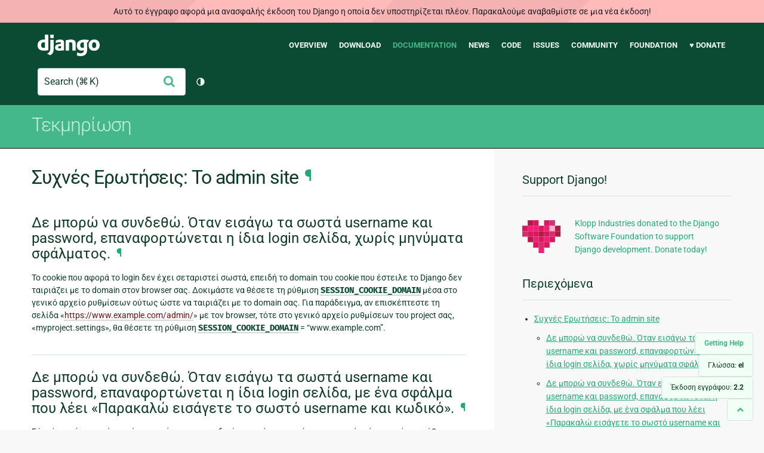

--- FILE ---
content_type: text/html; charset=utf-8
request_url: https://docs.djangoproject.com/el/2.2/faq/admin/
body_size: 10164
content:
<!DOCTYPE html>
<html lang="el">
  <head>
    <meta charset="utf-8">
    <meta http-equiv="X-UA-Compatible" content="IE=edge">
    <meta name="viewport" content="width=device-width, initial-scale=1">
    <meta name="ROBOTS" content="ALL" />
    <meta name="MSSmartTagsPreventParsing" content="true" />
    <meta name="Copyright" content="Django Software Foundation" />
    <meta name="keywords" content="Python, Django, framework, open-source" />
    <meta name="description" content="" />
    <meta name="fediverse:creator" content="@django@fosstodon.org" />
    
  
    
      
    
  
  <link rel="canonical" href="https://docs.djangoproject.com/el/6.0/faq/admin/">
  
    
      
    
    <link rel="alternate"
          hreflang="el"
          href="https://docs.djangoproject.com/el/2.2/faq/admin/">
  
    
      
    
    <link rel="alternate"
          hreflang="en"
          href="https://docs.djangoproject.com/en/2.2/faq/admin/">
  
    
      
    
    <link rel="alternate"
          hreflang="es"
          href="https://docs.djangoproject.com/es/2.2/faq/admin/">
  
    
      
    
    <link rel="alternate"
          hreflang="fr"
          href="https://docs.djangoproject.com/fr/2.2/faq/admin/">
  
    
      
    
    <link rel="alternate"
          hreflang="id"
          href="https://docs.djangoproject.com/id/2.2/faq/admin/">
  
    
      
    
    <link rel="alternate"
          hreflang="ja"
          href="https://docs.djangoproject.com/ja/2.2/faq/admin/">
  
    
      
    
    <link rel="alternate"
          hreflang="ko"
          href="https://docs.djangoproject.com/ko/2.2/faq/admin/">
  
    
      
    
    <link rel="alternate"
          hreflang="pl"
          href="https://docs.djangoproject.com/pl/2.2/faq/admin/">
  
    
      
    
    <link rel="alternate"
          hreflang="pt-br"
          href="https://docs.djangoproject.com/pt-br/2.2/faq/admin/">
  
    
      
    
    <link rel="alternate"
          hreflang="zh-hans"
          href="https://docs.djangoproject.com/zh-hans/2.2/faq/admin/">
  

  <link rel="search"
        type="application/opensearchdescription+xml"
        href="https://docs.djangoproject.com/el/2.2/search/description/"
        title="Εγχειρίδιο Django">

    <!-- Favicons -->
    <link rel="apple-touch-icon" href="https://static.djangoproject.com/img/icon-touch.e4872c4da341.png">
    <link rel="icon" sizes="192x192" href="https://static.djangoproject.com/img/icon-touch.e4872c4da341.png">
    <link rel="shortcut icon" href="https://static.djangoproject.com/img/favicon.6dbf28c0650e.ico">
    <meta name="msapplication-TileColor" content="#113228">
    <meta name="msapplication-TileImage" content="https://static.djangoproject.com/img/icon-tile.b01ac0ef9f67.png">
    <meta name="theme-color" content="#0C4B33">

    
      <meta property="og:title" content="Συχνές Ερωτήσεις: Το admin site | Εγχειρίδιο Django" />
      <meta property="og:description" content="The web framework for perfectionists with deadlines." />
      <meta property="og:image" content="https://static.djangoproject.com/img/logos/django-logo-negative.1d528e2cb5fb.png" />
      <meta property="og:image:alt" content="Django logo" />
      <meta property="og:image:width" content="1200" />
      <meta property="og:image:height" content="546" />
      <meta property="og:image:type" content="image/png"/>
      <meta property="og:url" content="https://docs.djangoproject.com/el/2.2/faq/admin/" />
      <meta property="og:site_name" content="Django Project" />

      <meta property="twitter:creator" content="djangoproject" />
      <meta property="twitter:site" content="djangoproject" />
      <meta property="twitter:card" content="summary">
    

    <title>Συχνές Ερωτήσεις: Το admin site | Εγχειρίδιο Django | Django</title>

    <link rel="stylesheet" href="https://static.djangoproject.com/css/output.cec6df2d8bbd.css" >

    <script src="https://static.djangoproject.com/js/mod/switch-dark-mode.139625c684db.js"></script>
    
  </head>

  <body id="generic" class="">
    
  
    <div id="outdated-warning" class="doc-floating-warning">
      Αυτό το έγγραφο αφορά μια ανασφαλής έκδοση του Django η οποία δεν υποστηρίζεται πλέον. Παρακαλούμε αναβαθμίστε σε μια νέα έκδοση!
    </div>
  


    <a href="#main-content" class="skip-link">Skip to main content</a>
    

<header id="top">
  <div class="container container--flex--wrap--mobile">
    <a class="logo" href="https://www.djangoproject.com/">Django</a>
    <p class="meta">The web framework for perfectionists with deadlines.</p>
    <button class="menu-button">
      <i class="icon icon-reorder"></i>
      <span class="visuallyhidden">Menu</span>
    </button>
    <nav aria-labelledby="navigation-header">
      <span id="navigation-header" class="visuallyhidden">Main navigation</span>
      <ul>
        <li>
          <a href="https://www.djangoproject.com/start/overview/">Overview</a>
        </li>
        <li>
          <a href="https://www.djangoproject.com/download/">Download</a>
        </li>
        <li class="active">
          <a href="https://docs.djangoproject.com/">Documentation</a>
        </li>
        <li>
          <a href="https://www.djangoproject.com/weblog/">News</a>
        </li>
        <li>
          <a href="https://github.com/django/django" target="_blank" rel="noopener">Code</a>
        </li>
        <li>
          <a href="https://code.djangoproject.com/">Issues</a>
        </li>
        <li>
          <a href="https://www.djangoproject.com/community/">Community</a>
        </li>
        <li>
          <a href="https://www.djangoproject.com/foundation/">Foundation</a>
        </li>
        <li>
          <a href="https://www.djangoproject.com/fundraising/">&#9829; Donate</a>
        </li>
      </ul>
    </nav>
    <div class="header-tools">
      
<search class="search form-input" aria-labelledby="docs-search-label">
  <form action="https://docs.djangoproject.com/el/2.2/search/">
    <label id="docs-search-label" class="visuallyhidden" for="id_q">Search</label>
    <input type="search" name="q" placeholder="Search" id="id_q">
    <input type="hidden" name="category" value="">

    <button type="submit">
      <i class="icon icon-search" aria-hidden="true"></i>
      <span class="visuallyhidden">Υποβολή</span>
    </button>
  </form>
</search>

      

<button class="theme-toggle">
  <div class="visually-hidden theme-label-when-auto">Toggle theme (current theme: auto)</div>
  <div class="visually-hidden theme-label-when-light">Toggle theme (current theme: light)</div>
  <div class="visually-hidden theme-label-when-dark">Toggle theme (current theme: dark)</div>

  <div class="visually-hidden">Toggle Light / Dark / Auto color theme</div>
  <svg aria-hidden="true" class="theme-icon-when-auto">
    <use xlink:href="#icon-auto" />
  </svg>
  <svg aria-hidden="true" class="theme-icon-when-dark">
    <use xlink:href="#icon-moon" />
  </svg>
  <svg aria-hidden="true" class="theme-icon-when-light">
    <use xlink:href="#icon-sun" />
  </svg>
</button>

    </div>
  </div>
</header>

    

    <section class="copy-banner">
      <div class="container 
  container--flex container--flex--wrap--mobile
">
        
  <p><a href="https://docs.djangoproject.com/el/2.2/">Τεκμηρίωση</a></p>

      </div>
    </section>

    <div id="billboard">
      
    </div>

    <div class="container sidebar-right">
      <main id="main-content">

        
          
        

        
  <div id="version-switcher">
    <ul id="faq-link">
      <li class="current-link">
        <a href="https://docs.djangoproject.com/el/2.2/faq/help/">
          <span>Getting Help</span>
        </a>
      </li>
    </ul>
    <ul id="doc-languages" class="language-switcher doc-switcher">
      <li class="current">
        <button>Γλώσσα: <strong>el</strong></button>
      </li>
      
        
          <li class="other">
            
              
            
            <a href="https://docs.djangoproject.com/zh-hans/2.2/faq/admin/">zh-hans</a>
          </li>
        
      
        
          <li class="other">
            
              
            
            <a href="https://docs.djangoproject.com/pt-br/2.2/faq/admin/">pt-br</a>
          </li>
        
      
        
          <li class="other">
            
              
            
            <a href="https://docs.djangoproject.com/pl/2.2/faq/admin/">pl</a>
          </li>
        
      
        
          <li class="other">
            
              
            
            <a href="https://docs.djangoproject.com/ko/2.2/faq/admin/">ko</a>
          </li>
        
      
        
          <li class="other">
            
              
            
            <a href="https://docs.djangoproject.com/ja/2.2/faq/admin/">ja</a>
          </li>
        
      
        
          <li class="other">
            
              
            
            <a href="https://docs.djangoproject.com/id/2.2/faq/admin/">id</a>
          </li>
        
      
        
          <li class="other">
            
              
            
            <a href="https://docs.djangoproject.com/fr/2.2/faq/admin/">fr</a>
          </li>
        
      
        
          <li class="other">
            
              
            
            <a href="https://docs.djangoproject.com/es/2.2/faq/admin/">es</a>
          </li>
        
      
        
          <li class="other">
            
              
            
            <a href="https://docs.djangoproject.com/en/2.2/faq/admin/">en</a>
          </li>
        
      
        
      
    </ul>

    
    <ul id="doc-versions" class="version-switcher doc-switcher">
      <li class="current ">
        <button>Έκδοση εγγράφου:
          <strong>2.2</strong>
        </button>
      </li>
      
        
          <li class="other">
            
              
            
            <a href="https://docs.djangoproject.com/el/dev/faq/admin/">dev</a>
          </li>
        
      
        
          <li class="other">
            
              
            
            <a href="https://docs.djangoproject.com/el/6.0/faq/admin/">6.0</a>
          </li>
        
      
        
          <li class="other">
            
              
            
            <a href="https://docs.djangoproject.com/el/5.2/faq/admin/">5.2</a>
          </li>
        
      
        
          <li class="other">
            
              
            
            <a href="https://docs.djangoproject.com/el/5.1/faq/admin/">5.1</a>
          </li>
        
      
        
          <li class="other">
            
              
            
            <a href="https://docs.djangoproject.com/el/5.0/faq/admin/">5.0</a>
          </li>
        
      
        
          <li class="other">
            
              
            
            <a href="https://docs.djangoproject.com/el/4.2/faq/admin/">4.2</a>
          </li>
        
      
        
          <li class="other">
            
              
            
            <a href="https://docs.djangoproject.com/el/4.1/faq/admin/">4.1</a>
          </li>
        
      
        
          <li class="other">
            
              
            
            <a href="https://docs.djangoproject.com/el/4.0/faq/admin/">4.0</a>
          </li>
        
      
        
          <li class="other">
            
              
            
            <a href="https://docs.djangoproject.com/el/3.2/faq/admin/">3.2</a>
          </li>
        
      
        
          <li class="other">
            
              
            
            <a href="https://docs.djangoproject.com/el/3.1/faq/admin/">3.1</a>
          </li>
        
      
        
          <li class="other">
            
              
            
            <a href="https://docs.djangoproject.com/el/3.0/faq/admin/">3.0</a>
          </li>
        
      
        
      
        
          <li class="other">
            
              
            
            <a href="https://docs.djangoproject.com/el/2.1/faq/admin/">2.1</a>
          </li>
        
      
        
          <li class="other">
            
              
            
            <a href="https://docs.djangoproject.com/el/2.0/faq/admin/">2.0</a>
          </li>
        
      
        
          <li class="other">
            
              
            
            <a href="https://docs.djangoproject.com/el/1.11/faq/admin/">1.11</a>
          </li>
        
      
        
          <li class="other">
            
              
            
            <a href="https://docs.djangoproject.com/el/1.10/faq/admin/">1.10</a>
          </li>
        
      
    </ul>
    <ul id="backtotop-link">
      <li class="current-link">
        <a href="#top" aria-label="Back to top" class="icon-chevron-up-align"><i class="icon icon-chevron-up"></i></a>
      </li>
    </ul>
  </div>

  
    <article id="docs-content">
      <div class="section" id="s-faq-the-admin">
<span id="faq-the-admin"></span><h1>Συχνές Ερωτήσεις: Το admin site<a class="headerlink" href="#faq-the-admin" title="Μόνιμος σύνδεσμος σε αυτήν την κεφαλίδα">¶</a></h1>
<div class="section" id="s-i-can-t-log-in-when-i-enter-a-valid-username-and-password-it-just-brings-up-the-login-page-again-with-no-error-messages">
<span id="i-can-t-log-in-when-i-enter-a-valid-username-and-password-it-just-brings-up-the-login-page-again-with-no-error-messages"></span><h2>Δε μπορώ να συνδεθώ. Όταν εισάγω τα σωστά username και password, επαναφορτώνεται η ίδια login σελίδα, χωρίς μηνύματα σφάλματος.<a class="headerlink" href="#i-can-t-log-in-when-i-enter-a-valid-username-and-password-it-just-brings-up-the-login-page-again-with-no-error-messages" title="Μόνιμος σύνδεσμος σε αυτήν την κεφαλίδα">¶</a></h2>
<p>Το cookie που αφορά το login δεν έχει σεταριστεί σωστά, επειδή το domain του cookie που έστειλε το Django δεν ταιριάζει με το domain στον browser σας. Δοκιμάστε να θέσετε τη ρύθμιση <a class="reference internal" href="../../ref/settings/#std:setting-SESSION_COOKIE_DOMAIN"><code class="xref std std-setting docutils literal notranslate"><span class="pre">SESSION_COOKIE_DOMAIN</span></code></a> μέσα στο γενικό αρχείο ρυθμίσεων ούτως ώστε να ταιριάζει με το domain σας. Για παράδειγμα, αν επισκέπτεστε τη σελίδα «<a class="reference external" href="https://www.example.com/admin/">https://www.example.com/admin/</a>» με τον browser, τότε στο γενικό αρχείο ρυθμίσεων του project σας, «myproject.settings», θα θέσετε τη ρύθμιση <a class="reference internal" href="../../ref/settings/#std:setting-SESSION_COOKIE_DOMAIN"><code class="xref std std-setting docutils literal notranslate"><span class="pre">SESSION_COOKIE_DOMAIN</span></code></a> = “www.example.com”.</p>
</div>
<div class="section" id="s-i-can-t-log-in-when-i-enter-a-valid-username-and-password-it-brings-up-the-login-page-again-with-a-please-enter-a-correct-username-and-password-error">
<span id="i-can-t-log-in-when-i-enter-a-valid-username-and-password-it-brings-up-the-login-page-again-with-a-please-enter-a-correct-username-and-password-error"></span><h2>Δε μπορώ να συνδεθώ. Όταν εισάγω τα σωστά username και password, επαναφορτώνεται η ίδια login σελίδα, με ένα σφάλμα που λέει «Παρακαλώ εισάγετε το σωστό username και κωδικό».<a class="headerlink" href="#i-can-t-log-in-when-i-enter-a-valid-username-and-password-it-brings-up-the-login-page-again-with-a-please-enter-a-correct-username-and-password-error" title="Μόνιμος σύνδεσμος σε αυτήν την κεφαλίδα">¶</a></h2>
<p>Εάν είστε σίγουροι ότι το όνομα χρήστη και ο κωδικός σας είναι σωστά, σιγουρευτείτε ότι η τιμή της ρύθμισης <a class="reference internal" href="../../ref/contrib/auth/#django.contrib.auth.models.User.is_active" title="django.contrib.auth.models.User.is_active"><code class="xref py py-attr docutils literal notranslate"><span class="pre">is_active</span></code></a> και <a class="reference internal" href="../../ref/contrib/auth/#django.contrib.auth.models.User.is_staff" title="django.contrib.auth.models.User.is_staff"><code class="xref py py-attr docutils literal notranslate"><span class="pre">is_staff</span></code></a>, του λογαριασμού σας, είναι True. Το admin site επιτρέπει την είσοδο μόνο σε άτομα που η τιμή και των δύο αυτών πεδίων είναι True.</p>
</div>
<div class="section" id="s-how-do-i-automatically-set-a-field-s-value-to-the-user-who-last-edited-the-object-in-the-admin">
<span id="how-do-i-automatically-set-a-field-s-value-to-the-user-who-last-edited-the-object-in-the-admin"></span><h2>Πως μπορώ να σετάρω μια τιμή ενός πεδίου πάνω στον χρήστη που αλληλεπίδρασε τελευταίος με κάποιο object μέσω του admin;<a class="headerlink" href="#how-do-i-automatically-set-a-field-s-value-to-the-user-who-last-edited-the-object-in-the-admin" title="Μόνιμος σύνδεσμος σε αυτήν την κεφαλίδα">¶</a></h2>
<p>Η κλάση <a class="reference internal" href="../../ref/contrib/admin/#django.contrib.admin.ModelAdmin" title="django.contrib.admin.ModelAdmin"><code class="xref py py-class docutils literal notranslate"><span class="pre">ModelAdmin</span></code></a> παρέχει παραμετροποιήσιμα  hooks τα οποία σας επιτρέπουν να επιδράσετε με ένα object πριν και μετά την αποθήκευση του, χρησιμοποιώντας πληροφορίες από το request. Αντλώντας τον τρέχον χρήστη από το request και κάνοντας override τη μέθοδο (ή hook, αν θέλετε) <a class="reference internal" href="../../ref/contrib/admin/#django.contrib.admin.ModelAdmin.save_model" title="django.contrib.admin.ModelAdmin.save_model"><code class="xref py py-meth docutils literal notranslate"><span class="pre">save_model()</span></code></a>, μπορείτε να αλλάξετε το object προκειμένου να δείχνει στον user που το άλλαξε. Δείτε στο <a class="reference internal" href="../../ref/contrib/admin/#model-admin-methods"><span class="std std-ref">εγχειρίδιο σχετικά με τις μεθόδους του ModelAdmin</span></a> για παραδείγματα.</p>
</div>
<div class="section" id="s-how-do-i-limit-admin-access-so-that-objects-can-only-be-edited-by-the-users-who-created-them">
<span id="how-do-i-limit-admin-access-so-that-objects-can-only-be-edited-by-the-users-who-created-them"></span><h2>Πως μπορώ να περιορίσω την πρόσβαση στο admin site ούτως ώστε τα objects να τα επεξεργάζονται μόνο οι χρήστες που τα δημιούργησαν;<a class="headerlink" href="#how-do-i-limit-admin-access-so-that-objects-can-only-be-edited-by-the-users-who-created-them" title="Μόνιμος σύνδεσμος σε αυτήν την κεφαλίδα">¶</a></h2>
<p>Η κλάση <a class="reference internal" href="../../ref/contrib/admin/#django.contrib.admin.ModelAdmin" title="django.contrib.admin.ModelAdmin"><code class="xref py py-class docutils literal notranslate"><span class="pre">ModelAdmin</span></code></a> παρέχει, επίσης, επιπλέον hooks (μεθόδους, αν θέλετε) τα οποία σας επιτρέπουν να ελέγχετε την προβολή ή όχι καθώς και την δυνατότητα επεξεργασίας των objects στο admin. Χρησιμοποιώντας την ίδια μέθοδο άντλησης του user από το request, οι μέθοδοι <a class="reference internal" href="../../ref/contrib/admin/#django.contrib.admin.ModelAdmin.get_queryset" title="django.contrib.admin.ModelAdmin.get_queryset"><code class="xref py py-meth docutils literal notranslate"><span class="pre">get_queryset()</span></code></a> και <a class="reference internal" href="../../ref/contrib/admin/#django.contrib.admin.ModelAdmin.has_change_permission" title="django.contrib.admin.ModelAdmin.has_change_permission"><code class="xref py py-meth docutils literal notranslate"><span class="pre">has_change_permission()</span></code></a> μπορούν να χρησιμοποιηθούν προκειμένου να ελέγξετε την προβολή ή όχι καθώς και την δυνατότητα επεξεργασίας των objects στο admin.</p>
</div>
<div class="section" id="s-my-admin-site-css-and-images-showed-up-fine-using-the-development-server-but-they-re-not-displaying-when-using-mod-wsgi">
<span id="my-admin-site-css-and-images-showed-up-fine-using-the-development-server-but-they-re-not-displaying-when-using-mod-wsgi"></span><h2>Τα αρχεία CSS και οι εικόνες δουλεύουν στο admin-site μου χρησιμοποιώντας τον development server, αλλά όχι όταν χρησιμοποιώ το mod_wsgi.<a class="headerlink" href="#my-admin-site-css-and-images-showed-up-fine-using-the-development-server-but-they-re-not-displaying-when-using-mod-wsgi" title="Μόνιμος σύνδεσμος σε αυτήν την κεφαλίδα">¶</a></h2>
<p>Δείτε στο <a class="reference internal" href="../../howto/deployment/wsgi/modwsgi/#serving-the-admin-files"><span class="std std-ref">εξυπηρετώντας τα αρχεία του admin</span></a> μέσα στο εγχειρίδιο «Πως να χρησιμοποιήσω το Django με το mod_wsgi».</p>
</div>
<div class="section" id="s-my-list-filter-contains-a-manytomanyfield-but-the-filter-doesn-t-display">
<span id="my-list-filter-contains-a-manytomanyfield-but-the-filter-doesn-t-display"></span><h2>Η επιλογή «list_filter» περιέχει ένα πεδίο τύπου ManyToManyField, αλλά το φίλτρο δεν εμφανίζεται.<a class="headerlink" href="#my-list-filter-contains-a-manytomanyfield-but-the-filter-doesn-t-display" title="Μόνιμος σύνδεσμος σε αυτήν την κεφαλίδα">¶</a></h2>
<p>Το Django δεν θα εμφανίσει το φίλτρο για πεδία τύπου <code class="docutils literal notranslate"><span class="pre">ManyToManyField</span></code> αν υπάρχουν λιγότερα από δύο συσχετισμένα objects.</p>
<p>Για παράδειγμα, αν η επιλογή <a class="reference internal" href="../../ref/contrib/admin/#django.contrib.admin.ModelAdmin.list_filter" title="django.contrib.admin.ModelAdmin.list_filter"><code class="xref py py-attr docutils literal notranslate"><span class="pre">list_filter</span></code></a> περιέχει τα <a class="reference internal" href="../../ref/contrib/sites/"><span class="doc">sites</span></a> και υπάρχει μόνο ένα site στη βάση δεδομένων σας, το φίλτρο «Ιστότοποι» δεν θα εμφανιστεί. Δεν έχει νόημα να φιλτράρετε κάτι αν υπάρχει μόνο ένα αποτέλεσμα!</p>
</div>
<div class="section" id="s-some-objects-aren-t-appearing-in-the-admin">
<span id="some-objects-aren-t-appearing-in-the-admin"></span><h2>Μερικά objects δεν εμφανίζονται στο admin.<a class="headerlink" href="#some-objects-aren-t-appearing-in-the-admin" title="Μόνιμος σύνδεσμος σε αυτήν την κεφαλίδα">¶</a></h2>
<p>Inconsistent row counts may be caused by missing foreign key values or a
foreign key field incorrectly set to <a class="reference internal" href="../../ref/models/fields/#django.db.models.Field.null" title="django.db.models.Field.null"><code class="xref py py-attr docutils literal notranslate"><span class="pre">null=False</span></code></a>. If you have a record with a
<a class="reference internal" href="../../ref/models/fields/#django.db.models.ForeignKey" title="django.db.models.ForeignKey"><code class="xref py py-class docutils literal notranslate"><span class="pre">ForeignKey</span></code></a> pointing to a nonexistent object and
that foreign key is included is
<a class="reference internal" href="../../ref/contrib/admin/#django.contrib.admin.ModelAdmin.list_display" title="django.contrib.admin.ModelAdmin.list_display"><code class="xref py py-attr docutils literal notranslate"><span class="pre">list_display</span></code></a>, the record will not be
shown in the admin changelist because the Django model is declaring an
integrity constraint that is not implemented at the database level.</p>
</div>
<div class="section" id="s-how-can-i-customize-the-functionality-of-the-admin-interface">
<span id="how-can-i-customize-the-functionality-of-the-admin-interface"></span><h2>Πως μπορώ να παραμετροποιήσω τη λειτουργία του admin interface;<a class="headerlink" href="#how-can-i-customize-the-functionality-of-the-admin-interface" title="Μόνιμος σύνδεσμος σε αυτήν την κεφαλίδα">¶</a></h2>
<p>Έχετε πολλές επιλογές. Αν θέλετε να ενεργήσετε πάνω στη φόρμα προσθήκη/αλλαγή που το Django δημιουργεί αυτόματα, μπορείτε να εφαρμόσετε δικά σας JavaScript modules στη σελίδα, μέσω της παραμέτρου <a class="reference internal" href="../../ref/contrib/admin/#modeladmin-asset-definitions"><span class="std std-ref">js parameter</span></a> της κλάσης Admin του μοντέλου. Αυτή η παράμετρος είναι στην ουσία μια λίστα με URLs, σαν strings, τα οποία δείχνουν σε JavaScript modules τα οποία θα συμπεριληφθούν στην φόρμα του admin μέσω του tag <code class="docutils literal notranslate"><span class="pre">&lt;script&gt;</span></code>.</p>
<p>Αν θέλετε περισσότερη ελευθερία από το να πειράξετε την αυτόματα παραγόμενη φόρμα, μπορείτε να γράψετε δικά σας views για το admin. Το admin υποστηρίζεται από το ίδιο το Django και γι” αυτό το λόγο μπορείτε να γράψετε δικά σας views τα οποία μπορούν να “πατήσουν” π.χ πάνω στο authentication system ή να ελέγξουν για permissions ή οτιδήποτε άλλο μπορείτε να φανταστείτε.</p>
<p>Αν θέλετε να αλλάξετε την εμφάνιση του, διαβάστε την επόμενη ερώτηση.</p>
</div>
<div class="section" id="s-the-dynamically-generated-admin-site-is-ugly-how-can-i-change-it">
<span id="the-dynamically-generated-admin-site-is-ugly-how-can-i-change-it"></span><h2>Το δυναμικά παραγόμενο admin site είναι άσχημο! Πως μπορώ να το αλλάξω;<a class="headerlink" href="#the-dynamically-generated-admin-site-is-ugly-how-can-i-change-it" title="Μόνιμος σύνδεσμος σε αυτήν την κεφαλίδα">¶</a></h2>
<p>Μας αρέσει, αλλά αν διαφωνείτε, μπορείτε να αλλάξετε την εμφάνιση του επεξεργάζοντας τα αρχεία CSS και/ή τις εικόνες. Το site χτίστηκε χρησιμοποιώντας semantic HTML και πολλά CSS hooks κάτι το οποίο σημαίνει ότι όποιες αλλαγές θελήσετε να κάνετε δεν έχετε παρά να επεξεργαστείτε τα αρχεία CSS.</p>
</div>
<div class="section" id="s-what-browsers-are-supported-for-using-the-admin">
<span id="what-browsers-are-supported-for-using-the-admin"></span><h2>Ποιους browsers υποστηρίζει το admin;<a class="headerlink" href="#what-browsers-are-supported-for-using-the-admin" title="Μόνιμος σύνδεσμος σε αυτήν την κεφαλίδα">¶</a></h2>
<p>Το admin παρέχει πλήρη λειτουργικότητα για τους <a class="reference external" href="https://github.com/yui/yui3/wiki/Graded-Browser-Support">YUI’s A-grade</a> browsers, με εξαίρεση τον IE6, ο οποίος δεν υποστηρίζεται.</p>
<p>Υπάρχει <em>πιθανότητα</em> να υπάρχουν κάποιες μικρές στυλιστικές διαφορές μεταξύ των υποστηριζόμενων browsers. Για παράδειγμα, μερικοί μπορεί να μην υποστηρίζουν τις στρογγυλεμένες γωνίες. Αυτά θεωρούνται αποδεκτές διαφοροποιήσεις στο rendering.</p>
</div>
</div>

    </article>
  

  
    <nav class="browse-horizontal" aria-labelledby="browse-horizontal-header">
      <span id="browse-horizontal-header" class="visuallyhidden">Previous page and next page</span>
      
        <div class="left"><a rel="prev" href="../models/"><i class="icon icon-chevron-left"></i> Συχνές Ερωτήσεις: Βάσεις δεδομένων και Μοντέλα</a></div>
      
      
        <div class="right"><a rel="next" href="../contributing/">Συχνές Ερωτήσεις: Συνεισφέροντας κώδικα <i class="icon icon-chevron-right"></i></a></div>
      
    </nav>
  


        <a href="#top" class="backtotop"><i class="icon icon-chevron-up"></i> Back to Top</a>
      </main>

      
  <div role="complementary">
    <h2 class="visuallyhidden" id="aside-header">Πρόσθετες πληροφορίες</h2>

    


  <div class="fundraising-sidebar">
    <h3>Support Django!</h3>

    <div class="small-heart">
      <img src="https://static.djangoproject.com/img/fundraising-heart.cd6bb84ffd33.svg" alt="Support Django!" />
    </div>

    <div class="small-cta">
      <ul class="list-links-small">
        <li><a href="https://www.djangoproject.com/fundraising/">
          Klopp Industries donated to the Django Software Foundation to support Django development. Donate today!
        </a></li>
      </ul>
    </div>
  </div>



    
      <h3>Περιεχόμενα</h3>
      
        <ul>
<li><a class="reference internal" href="#">Συχνές Ερωτήσεις: Το admin site</a><ul>
<li><a class="reference internal" href="#i-can-t-log-in-when-i-enter-a-valid-username-and-password-it-just-brings-up-the-login-page-again-with-no-error-messages">Δε μπορώ να συνδεθώ. Όταν εισάγω τα σωστά username και password, επαναφορτώνεται η ίδια login σελίδα, χωρίς μηνύματα σφάλματος.</a></li>
<li><a class="reference internal" href="#i-can-t-log-in-when-i-enter-a-valid-username-and-password-it-brings-up-the-login-page-again-with-a-please-enter-a-correct-username-and-password-error">Δε μπορώ να συνδεθώ. Όταν εισάγω τα σωστά username και password, επαναφορτώνεται η ίδια login σελίδα, με ένα σφάλμα που λέει «Παρακαλώ εισάγετε το σωστό username και κωδικό».</a></li>
<li><a class="reference internal" href="#how-do-i-automatically-set-a-field-s-value-to-the-user-who-last-edited-the-object-in-the-admin">Πως μπορώ να σετάρω μια τιμή ενός πεδίου πάνω στον χρήστη που αλληλεπίδρασε τελευταίος με κάποιο object μέσω του admin;</a></li>
<li><a class="reference internal" href="#how-do-i-limit-admin-access-so-that-objects-can-only-be-edited-by-the-users-who-created-them">Πως μπορώ να περιορίσω την πρόσβαση στο admin site ούτως ώστε τα objects να τα επεξεργάζονται μόνο οι χρήστες που τα δημιούργησαν;</a></li>
<li><a class="reference internal" href="#my-admin-site-css-and-images-showed-up-fine-using-the-development-server-but-they-re-not-displaying-when-using-mod-wsgi">Τα αρχεία CSS και οι εικόνες δουλεύουν στο admin-site μου χρησιμοποιώντας τον development server, αλλά όχι όταν χρησιμοποιώ το mod_wsgi.</a></li>
<li><a class="reference internal" href="#my-list-filter-contains-a-manytomanyfield-but-the-filter-doesn-t-display">Η επιλογή «list_filter» περιέχει ένα πεδίο τύπου ManyToManyField, αλλά το φίλτρο δεν εμφανίζεται.</a></li>
<li><a class="reference internal" href="#some-objects-aren-t-appearing-in-the-admin">Μερικά objects δεν εμφανίζονται στο admin.</a></li>
<li><a class="reference internal" href="#how-can-i-customize-the-functionality-of-the-admin-interface">Πως μπορώ να παραμετροποιήσω τη λειτουργία του admin interface;</a></li>
<li><a class="reference internal" href="#the-dynamically-generated-admin-site-is-ugly-how-can-i-change-it">Το δυναμικά παραγόμενο admin site είναι άσχημο! Πως μπορώ να το αλλάξω;</a></li>
<li><a class="reference internal" href="#what-browsers-are-supported-for-using-the-admin">Ποιους browsers υποστηρίζει το admin;</a></li>
</ul>
</li>
</ul>

      
    

    
      <nav aria-labelledby="browse-header">
        <h3 id="browse-header">Περιήγηση</h3>
        <ul>
          
            
              <li>Προηγ: <a rel="prev" href="../models/">Συχνές Ερωτήσεις: Βάσεις δεδομένων και Μοντέλα</a></li>
            
            
              <li>Επόμενο: <a rel="next" href="../contributing/">Συχνές Ερωτήσεις: Συνεισφέροντας κώδικα</a></li>
            
            <li><a href="https://docs.djangoproject.com/el/2.2/contents/">Πίνακας περιεχομένων</a></li>
            
              <li><a href="https://docs.djangoproject.com/el/2.2/genindex/">Κεντρικό Ευρετήριοο</a></li>
            
              <li><a href="https://docs.djangoproject.com/el/2.2/py-modindex/">Ευρετήριο Μονάδων της Python</a></li>
            
          
        </ul>
      </nav>
    

    
      <nav aria-labelledby="breadcrumbs-header">
        <h3 id="breadcrumbs-header">Βρίσκεστε εδώ:</h3>
        <ul>
          <li>
            <a href="https://docs.djangoproject.com/el/2.2/">Django 2.2 documentation</a>
            
              <ul><li><a href="../">Συχνές Ερωτήσεις για το Django</a>
            
            <ul><li>Συχνές Ερωτήσεις: Το admin site</li></ul>
            </li></ul>
          </li>
        </ul>
      </nav>
    

    
      <section aria-labelledby="getting-help-sidebar">
        <h3 id="getting-help-sidebar">Μέρη για βοήθεια</h3>
        <dl class="list-links">
          <dt><a href="https://docs.djangoproject.com/el/2.2/faq/">FAQ</a></dt>
          <dd>Δοκιμάστε τα FAQ — περιέχουν απαντήσεις σε αρκετές συνηθισμένες ερωτήσεις.</dd>

          <dt><a href="https://docs.djangoproject.com/en/stable/genindex/">Ευρετήριο</a>, <a href="https://docs.djangoproject.com/en/stable/py-modindex/">Ευρετήριο Module</a>, or <a href="https://docs.djangoproject.com/en/stable/contents/">Πίνακας περιεχομένων</a></dt>
          <dd>Χρήησιμο όταν αναζητείτε συγκεκριμένες πληροφορίες.</dd>

          <dt><a href="https://chat.djangoproject.com">Django Discord Server</a></dt>
          <dd>Join the Django Discord Community.</dd>

          <dt><a href="https://forum.djangoproject.com/">Official Django Forum</a></dt>
          <dd>Join the community on the Django Forum.</dd>

          <dt><a href="https://code.djangoproject.com/">Ticket tracker</a></dt>
          <dd>Αναφέρετε τυχόν bugs του Django ή του Django documentation στον ticket tracker.</dd>
        </dl>
      </section>
    

    
      <section aria-labelledby="links-wrapper-header">
        <h3 id="links-wrapper-header">Κατέβασμα:</h3>
        <p>
          Εκτός σύνδεσης (Django 2.2):
          <a href="https://media.djangoproject.com/docs/django-docs-2.2-el.zip">HTML</a> |
          <a href="https://media.readthedocs.org/pdf/django/2.2.x/django.pdf">PDF</a> |
          <a href="https://media.readthedocs.org/epub/django/2.2.x/django.epub">ePub</a>
          <br>
          <span class="quiet">
            Από το <a href="https://readthedocs.org/">Read the Docs</a>.
          </span>
        </p>
      </section>
    

    
  <div class="corporate-members">
    <h3>Diamond and Platinum Members</h3>
    
      <div class="clearfix">
        <div class="member-logo">
          <a href="https://jb.gg/ybja10" title="JetBrains">
            <img src="https://media.djangoproject.com/cache/c0/ea/c0ea128467983e64aab91cd27e7918c0.png" alt="JetBrains" />
          </a>
        </div>
        <div class="small-cta">
          <ul class="list-links-small">
            <li><strong>JetBrains</strong></li>
            <li><a href="https://jb.gg/ybja10" title="JetBrains">
              JetBrains delivers intelligent software solutions that make developers more productive by simplifying their challenging tasks, automating the routine, and helping them adopt the best development practices. PyCharm is the Python IDE for Professional Developers by JetBrains providing a complete set of tools for productive Python, Web and scientific development.
            </a></li>
          </ul>
        </div>
      </div>
    
      <div class="clearfix">
        <div class="member-logo">
          <a href="https://sentry.io/for/django/" title="Sentry">
            <img src="https://media.djangoproject.com/cache/7a/f9/7af9c770dc49465739a82c91a0eb3d51.png" alt="Sentry" />
          </a>
        </div>
        <div class="small-cta">
          <ul class="list-links-small">
            <li><strong>Sentry</strong></li>
            <li><a href="https://sentry.io/for/django/" title="Sentry">
              Monitor your Django Code
Resolve performance bottlenecks and errors using monitoring, replays, logs and Seer an AI agent for debugging.
            </a></li>
          </ul>
        </div>
      </div>
    
      <div class="clearfix">
        <div class="member-logo">
          <a href="https://kraken.tech" title="Kraken Tech">
            <img src="https://media.djangoproject.com/cache/71/4b/714b3473ed0cf3665f6b894d3be9491e.png" alt="Kraken Tech" />
          </a>
        </div>
        <div class="small-cta">
          <ul class="list-links-small">
            <li><strong>Kraken Tech</strong></li>
            <li><a href="https://kraken.tech" title="Kraken Tech">
              Kraken is the most-loved operating system for energy. Powered by our Utility-Grade AI™ and deep industry know-how, we help utilities transform their technology and operations so they can lead the energy transition. Delivering better outcomes from generation through distribution to supply, Kraken powers 70+ million accounts worldwide, and is on a mission to make a big, green dent in the universe.
            </a></li>
          </ul>
        </div>
      </div>
    
  </div>


  </div>

      

    </div>

     
     

    
    
    

    <!-- SVGs -->
    <svg xmlns="http://www.w3.org/2000/svg">
      <symbol viewBox="0 0 24 24" id="icon-auto"><path d="M0 0h24v24H0z" fill="currentColor"/><path d="M12 22C6.477 22 2 17.523 2 12S6.477 2 12 2s10 4.477 10 10-4.477 10-10 10zm0-2V4a8 8 0 1 0 0 16z"/></symbol>
      <symbol viewBox="0 0 24 24" id="icon-moon"><path d="M0 0h24v24H0z" fill="currentColor"/><path d="M10 7a7 7 0 0 0 12 4.9v.1c0 5.523-4.477 10-10 10S2 17.523 2 12 6.477 2 12 2h.1A6.979 6.979 0 0 0 10 7zm-6 5a8 8 0 0 0 15.062 3.762A9 9 0 0 1 8.238 4.938 7.999 7.999 0 0 0 4 12z"/></symbol>
      <symbol viewBox="0 0 24 24" id="icon-sun"><path d="M0 0h24v24H0z" fill="currentColor"/><path d="M12 18a6 6 0 1 1 0-12 6 6 0 0 1 0 12zm0-2a4 4 0 1 0 0-8 4 4 0 0 0 0 8zM11 1h2v3h-2V1zm0 19h2v3h-2v-3zM3.515 4.929l1.414-1.414L7.05 5.636 5.636 7.05 3.515 4.93zM16.95 18.364l1.414-1.414 2.121 2.121-1.414 1.414-2.121-2.121zm2.121-14.85l1.414 1.415-2.121 2.121-1.414-1.414 2.121-2.121zM5.636 16.95l1.414 1.414-2.121 2.121-1.414-1.414 2.121-2.121zM23 11v2h-3v-2h3zM4 11v2H1v-2h3z"/></symbol>
    </svg>
    <!-- END SVGs -->

    
      

<footer>
  <div class="subfooter">
    <div class="container">
      <h2 class="visuallyhidden">Django Links</h2>
      <div class="column-container">
        <div class="col-learn-more">
          <h3>Learn More</h3>
          <ul>
            <li><a href="https://www.djangoproject.com/start/overview/">About Django</a></li>
            
            <li><a href="https://www.djangoproject.com/start/">Getting Started with Django</a></li>
            <li><a href="https://www.djangoproject.com/foundation/teams/">Team Organization</a></li>
            <li><a href="https://www.djangoproject.com/foundation/">Django Software Foundation</a></li>
            <li><a href="https://www.djangoproject.com/conduct/">Code of Conduct</a></li>
            <li><a href="https://www.djangoproject.com/diversity/">Diversity Statement</a></li>
          </ul>
        </div>

        <div class="col-get-involved">
          <h3>Get Involved</h3>
          <ul>
            <li><a href="https://www.djangoproject.com/community/">Join a Group</a></li>
            <li><a href="https://docs.djangoproject.com/en/dev/internals/contributing/">Contribute
              to Django</a></li>
            <li><a
              href="https://docs.djangoproject.com/en/dev/internals/contributing/bugs-and-features/">Submit
              a Bug</a></li>
            <li><a
              href="https://docs.djangoproject.com/en/dev/internals/security/#reporting-security-issues">Report
              a Security Issue</a></li>
            <li><a href="https://www.djangoproject.com/foundation/individual-members/">Individual membership</a></li>
          </ul>
        </div>

        <div class="col-get-help">
          <h3>Get Help</h3>
          <ul>
            <li><a href="https://docs.djangoproject.com/en/stable/faq/">Getting Help FAQ</a>
            </li>
            <li><a href="https://chat.djangoproject.com" target="_blank">Django Discord</a></li>
            <li><a href="https://forum.djangoproject.com/" target="_blank">Official Django Forum</a></li>
          </ul>
        </div>

        <div class="col-follow-us">
          <h3>Follow Us</h3>
          <ul>
            <li><a href="https://github.com/django">GitHub</a></li>
            <li><a href="https://x.com/djangoproject">X</a></li>
            <li><a href="https://fosstodon.org/@django" rel="me">Fediverse (Mastodon)</a></li>
            <li><a href="https://bsky.app/profile/djangoproject.com">Bluesky</a></li>
            <li><a href="https://www.linkedin.com/company/django-software-foundation">LinkedIn</a></li>
            <li><a href="https://www.djangoproject.com/rss/weblog/">News RSS</a></li>
          </ul>
        </div>

        <div class="col-support-us">
          <h3>Support Us</h3>
          <ul>
            <li><a href="https://www.djangoproject.com/fundraising/">Sponsor Django</a></li>
            <li><a href="https://www.djangoproject.com/foundation/corporate-members/">Corporate membership</a></li>
            <li><a href="https://django.threadless.com/" target="_blank">Official merchandise store</a></li>
            <li><a href="https://www.djangoproject.com/fundraising/#benevity-giving">Benevity Workplace Giving Program</a></li>
          </ul>
        </div>
      </div>
    </div>
  </div>
  <div class="footer">
    <div class="container">
      <div class="footer-logo">
        <a class="logo" href="https://www.djangoproject.com/">Django</a>
      </div>
      <ul class="thanks">
        <li>
          <span>Hosting by</span> <a class="in-kind-donors" href="https://www.djangoproject.com/fundraising/#in-kind-donors">In-kind
            donors</a>
        </li>
        <li class="design"><span>Design by</span> <a class="threespot" href="https://www.threespot.com">Threespot</a>
          <span class="ampersand">&amp;</span> <a class="andrevv" href="http://andrevv.com/">andrevv</a></li>
      </ul>
      <p class="copyright">&copy; 2005-2026
        <a href="https://www.djangoproject.com/foundation/"> Django Software
          Foundation</a> and individual contributors. Django is a
        <a href="https://www.djangoproject.com/trademarks/">registered
          trademark</a> of the Django Software Foundation.
      </p>
    </div>
  </div>

</footer>

    

    
      
      <script>
        function extless(input) {
          return input.replace(/(.*)\.[^.]+$/, '$1');
        }
        var require = {
          shim: {
            'jquery': [],
            'stripe': {
              exports: 'Stripe'
            }
          },
          paths: {
            "jquery": extless("https://static.djangoproject.com/js/lib/jquery.min.5790ead7ad3b.js"),
            "mod/list-collapsing": extless("https://static.djangoproject.com/js/mod/list-collapsing.2d844151b2ec.js"),
            "mod/stripe-change-card": extless("https://static.djangoproject.com/js/mod/stripe-change-card.eaa0afc324e9.js"),
            "mod/switch-dark-mode": extless("https://static.djangoproject.com/js/mod/switch-dark-mode.139625c684db.js"),
            "stripe-checkout": "https://checkout.stripe.com/checkout",
            "stripe": "https://js.stripe.com/v3/?" // ? needed due to require.js
          }
        };
      </script>
      <script data-main="https://static.djangoproject.com/js/main.8677b21133eb.js" src="https://static.djangoproject.com/js/lib/require.177879fbe7dd.js"></script>
      <script src="https://static.djangoproject.com/js/djangoproject.65e74d236642.js"></script>
    
  </body>
</html>
